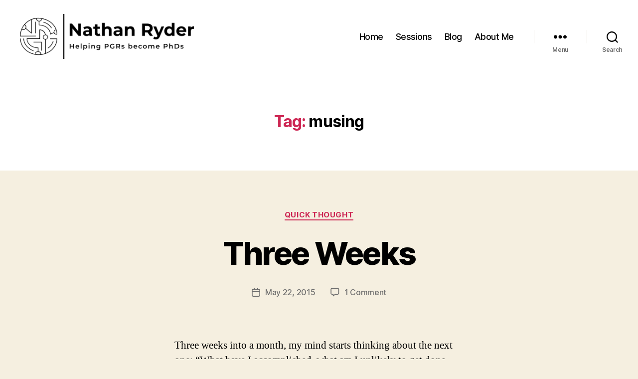

--- FILE ---
content_type: text/javascript
request_url: http://www.nathanryder.co.uk/wp-content/plugins/stray-quotes/inc/stray_ajax.js?ver=6.2.8
body_size: 1244
content:
jQuery(document).ready(function(){});  //needed because FF is stupid

function newQuote(categories, linkphrase, id, strayurl, multi, offset, sequence, timer, disableaspect, loading, contributor){
	
	jQuery(document).ready
	(
		function($){
			
				var divheight = $("div.stray_quote-" + id).height();
				$("div.stray_quote-" + id).height(divheight/2);
				$("div.stray_quote-" + id).css('text-align','center');
				$("div.stray_quote-" + id).css('padding-top',divheight/2);
				$("div.stray_quote-" + id).fadeOut('slow');
				$("div.stray_quote-" + id).html(loading).fadeIn('slow', function () {
																												 
					$.ajax({
							type: "POST",
							url: strayurl + "inc/stray_ajax.php",
							data: "action=newquote&categories=" + categories + "&sequence=" + sequence + "&linkphrase=" + linkphrase + "&widgetid=" + id + "&multi=" + multi + "&offset=" + offset + "&disableaspect=" + disableaspect + "&timer=" + timer + "&contributor=" + contributor,
							success: function(html){
								$("div.stray_quote-" + id).css('padding-top',null);
								$("div.stray_quote-" + id).css('height', null);
								$("div.stray_quote-" + id).after(html).remove();
							}
					});
			  });
				
		}
	)
}